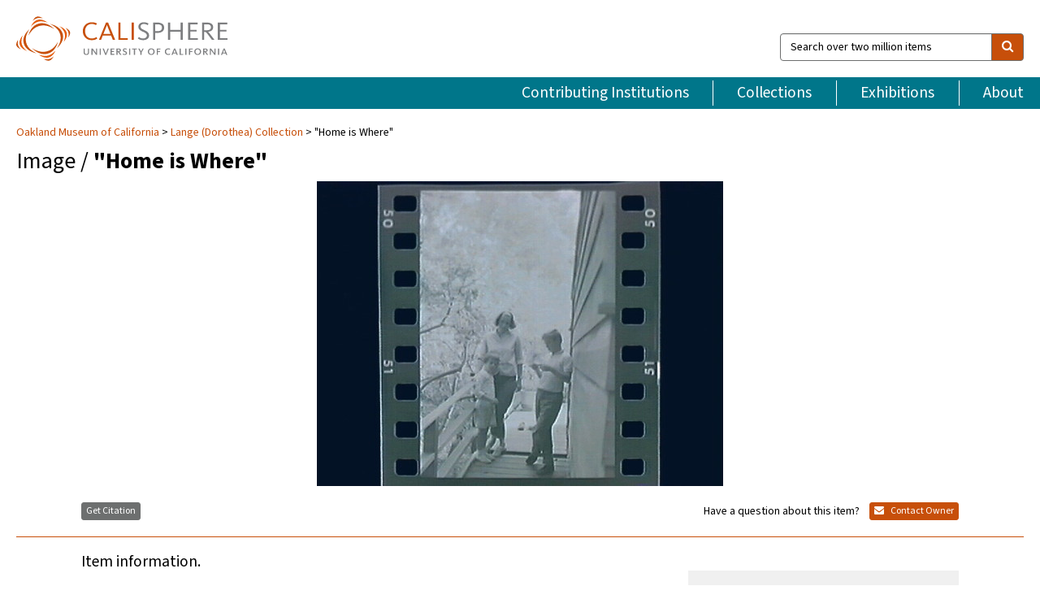

--- FILE ---
content_type: text/html; charset=UTF-8
request_url: https://calisphere.org/item/ark:/13030/kt1w100310/
body_size: 2407
content:
<!DOCTYPE html>
<html lang="en">
<head>
    <meta charset="utf-8">
    <meta name="viewport" content="width=device-width, initial-scale=1">
    <title></title>
    <style>
        body {
            font-family: "Arial";
        }
    </style>
    <script type="text/javascript">
    window.awsWafCookieDomainList = [];
    window.gokuProps = {
"key":"AQIDAHjcYu/GjX+QlghicBgQ/7bFaQZ+m5FKCMDnO+vTbNg96AEO9gbUdnuqRleedIFveoKBAAAAfjB8BgkqhkiG9w0BBwagbzBtAgEAMGgGCSqGSIb3DQEHATAeBglghkgBZQMEAS4wEQQMXCicb+XDQ2DOsA5iAgEQgDtOOjvqzKqZUOOF66YElXu3pyocg5gVC0/BC8tD+g1jRYn/JwfrKMBS9Rb8m+RPFq76YP0B8+1diFDu+g==",
          "iv":"D549lwCu0wAABlzc",
          "context":"OZxagQDoyrd/wcy+z7YDbYsAIRuGzCu7tKTYVIVKc5/5kWleXcy6ObUEd22dJqTFAT6YDfIiy2zxx4hpdJansiUbXNYilXdqOfUsijOOHk1bE0xmfm+E3boLK+Tuf0fYo5lPLgg7hQIZ7K6R1BUG7+H4SZbyp36noAZ/YA2dCJYPCN89fSh5qsRllKW3b8Fn2fQgaogSA3hY67qwH/Nm7zyQTGtDLGWiMZm9VosY2/XviniFXdJ18BnUV1u0YuBs0zjCHqqSqWHoQucA3F4bLAH53ZYU6govGrk5UsxDyCOOcsAS7Gq+/H8zFgaNHBN5/Y/m/003ufj+iBTyh3A9Rnb2I3Z88RrsPAYO54CUzDrsjcvf9wZTmZABR/P1rigzAhrblpOFOQvJrZ70kun7Wp3GTELweN9CO4lmDEfP5znZM2GnmwB/gPtZFdONsPuvEtGziAlJh0RriGOWLP2yxKVzy+trRkbkoEKwSKaXe/ePslrbICUbHP9f0WUT1au0ObVtcX/a8+TMkdScVabfJcxDXEcXgaTQ5yiJi7ewlPBxmW5cp7DaZXa5xFvpZvUmrXnGthJKjlvNXImf9VfRD0XnFYPT5U+DnMwjNekw01SN0O8ZNNOtclqKXKLPtUnHYvG1rkh7j/zxLBN/VLwaxQr9dNnZa8uyi9BKWBq1SwjbB9cJzgc+s7rEUKXgFZXJS8yj+I86NRhsB+LoXiRhezDM9b8otMgHIzgp1tqLaq2wfqtwp0Bp/26oqLU3RgdH1aIG/Jt7LZLbDYUNrsMK9cqL"
};
    </script>
    <script src="https://5ec2a1ad32dc.d0db0a30.us-east-2.token.awswaf.com/5ec2a1ad32dc/46ee5c03b714/dcb236b90520/challenge.js"></script>
</head>
<body>
    <div id="challenge-container"></div>
    <script type="text/javascript">
        AwsWafIntegration.saveReferrer();
        AwsWafIntegration.checkForceRefresh().then((forceRefresh) => {
            if (forceRefresh) {
                AwsWafIntegration.forceRefreshToken().then(() => {
                    window.location.reload(true);
                });
            } else {
                AwsWafIntegration.getToken().then(() => {
                    window.location.reload(true);
                });
            }
        });
    </script>
    <noscript>
        <h1>JavaScript is disabled</h1>
        In order to continue, we need to verify that you're not a robot.
        This requires JavaScript. Enable JavaScript and then reload the page.
    </noscript>
</body>
</html>

--- FILE ---
content_type: text/html; charset=utf-8
request_url: https://calisphere.org/item/ark:/13030/kt1w100310/
body_size: 7372
content:


<!doctype html>
<html lang="en" class="no-js no-jquery">
  <head>
    <meta property="fb:app_id" content="416629941766392" />
    <meta charset="utf-8">
    

  
<title>&quot;Home is Where&quot; — Calisphere</title>
    <!-- social media "cards" -->
    <!--  ↓ $('meta[property=og\\:type]) start marker for pjax hack -->
    <meta property="og:type" content="website" />
    <meta property="og:site_name" content="Calisphere"/>
    <meta name="google-site-verification" content="zswkUoo5r_a8EcfZAPG__mc9SyeH4gX4x3_cHsOwwmk" />
    <!--  ↕ stuff in the middle gets swapped out on `pjax:success` -->
    <meta name="twitter:card" content="summary_large_image" />
    <meta name="twitter:title" property="og:title" content="&quot;Home is Where&quot;" />
    <meta name="twitter:description" property="og:description" content="
      Home Is Where...Testing Cameras - Some Made By Richard Conrat.
    " />
    
      <meta name="og:image" content="https://calisphere.org/crop/999x999/12378/e1f340287943b1200564563f71b49620" />
    
    <link rel="canonical" href="https://calisphere.org/item/ark:/13030/kt1w100310/" />
    
    <!--  ↓ $('meta[name=twitter\\:creator]') this should come last for pjax hack -->
    <meta name="twitter:creator" content="@calisphere" />



    <meta name="viewport" content="width=device-width, initial-scale=1.0, user-scalable=yes">
    <link rel="apple-touch-icon-precomposed" href="/favicon-152x152.png?v=2">
    <!-- Force favicon refresh per this stack overflow: http://stackoverflow.com/questions/2208933/how-do-i-force-a-favicon-refresh -->
    
    
      <link rel="stylesheet" href="/static_root/styles/vendor.fec1607d3047.css" />
      <link rel="stylesheet" href="/static_root/styles/main.2a3435242b4c.css" />
    
    
    
    
    
      <script></script>
    
    <script>
      //no-jquery class is now effectively a no-js class
      document.getElementsByTagName('html')[0].classList.remove('no-jquery');
    </script>
    




<!-- Matomo -->
<script>
  var _paq = window._paq = window._paq || [];
  /* tracker methods like "setCustomDimension" should be called before "trackPageView" */
  (function() {
    var u="//matomo.cdlib.org/";
    _paq.push(['setTrackerUrl', u+'matomo.php']);
    _paq.push(['setSiteId', '5']);
    var d=document, g=d.createElement('script'), s=d.getElementsByTagName('script')[0];
    g.async=true; g.src=u+'matomo.js'; s.parentNode.insertBefore(g,s);
  })();
</script>
<!-- End Matomo Code -->


  </head>
  <body>
    
    <div class="container-fluid">
      <a href="#js-pageContent" class="skipnav">Skip to main content</a>
      <header class="header">
        <button class="header__mobile-nav-button js-global-header__bars-icon" aria-label="navigation">
          <i class="fa fa-bars"></i>
        </button>
        <a class="header__logo js-global-header-logo" href="/">
          <img src="/static_root/images/logo-calisphere.3beaef457f80.svg" alt="Calisphere">
        </a>
        <button class="header__mobile-search-button js-global-header__search-icon" aria-label="search">
          <i class="fa fa-search"></i>
        </button>

        <div class="header__search mobile-nav__item js-global-header__search is-closed">
          <form class="global-search" role="search" id="js-searchForm" action="/search/" method="get">
            <label class="sr-only" for="header__search-field">Search over two million items</label>
            <div class="input-group">
              <input id="header__search-field" form="js-searchForm" name="q" value="" type="search" class="form-control global-search__field js-globalSearch" placeholder="Search over two million items">
              <span class="input-group-btn">
                <button class="btn btn-default global-search__button" type="submit" aria-label="search">
                  <span class="fa fa-search"></span>
                </button>
              </span>
            </div>
          </form>
        </div>
        <div class="header__nav js-global-header__mobile-links is-closed" aria-expanded="false">
          <nav class="header-nav mobile-nav" aria-label="main navigation">
            <ul>
              <li>
                <a href="/institutions/" data-pjax="js-pageContent">Contributing Institutions</a>
              </li>
              <li>
                <a href="/collections/" data-pjax="js-pageContent">Collections</a>
              </li>
              <li>
                <a href="/exhibitions/" data-pjax="js-pageContent">Exhibitions</a>
              </li>
              <li>
                <a href="/about/" data-pjax="js-pageContent">About</a>
              </li>
            </ul>
          </nav>
        </div>
      </header>
      <main id="js-pageContent">

<div id="js-itemContainer" class="obj__container" data-itemId="ark:/13030/kt1w100310">
  
    

<nav class="breadcrumb--style2" aria-label="breadcrumb navigation">
  <ul>
  
    <li>
      <a href="/institution/94/collections/" data-pjax="js-pageContent">
      
      Oakland Museum of California
      </a>
    </li>
  

  
    <li>
      <a href="/collections/12378/" data-pjax="js-pageContent" class="js-relatedCollection">Lange (Dorothea) Collection</a>
    </li>
  
    <li>&quot;Home is Where&quot;</li>
  </ul>
</nav>

<h1 class="obj__heading">
  
    Image
  
 / <strong>&quot;Home is Where&quot;</strong></h1>

<div id="js-objectViewport" data-item_id="ark:/13030/kt1w100310">

  <div class="obj-container__simple-image">

  
    
      <div class="obj__icon-container">
        
          
          <img class="obj__simple-image" src="/clip/500x500/12378/e1f340287943b1200564563f71b49620" alt="&quot;Home is Where&quot;" width=616 height=462 style="
            width:
              
                
                  500px
                
              ; 
            height: 
              
                auto
              ;">
          
        

        
          
            <div class="obj__overlay-icon image"></div>
          
        
      </div>
    
    
  

</div>


</div>



<div class="modal fade" id="citationModal" tabindex="-1" role="dialog" aria-labelledby="citationModalTitle">
  <div class="modal-dialog" role="document">
    <div class="modal-content">
      <div class="modal-header">
        <button type="button" class="close" data-dismiss="modal" aria-label="Close"><span aria-hidden="true">&times;</span></button>
        <h4 class="modal-title" id="citationModalTitle">Get Citation</h4>
        <p class="margin-bottom-0">We recommend you include the following information in your citation. Look below the item for additional data you may want to include.</p>
      </div>
      <div class="modal-body">
        <textarea class="citation__textarea" aria-label="Citation" onclick="this.focus();this.select()">
Title: &quot;Home is Where&quot;
Date: 1963
Collection: Lange (Dorothea) Collection
Owning Institution: Oakland Museum of California
Source: Calisphere
Date of access: January 17 2026 07:35
Permalink: https://calisphere.org/item/ark:/13030/kt1w100310/</textarea>
      </div>
      <div class="modal-footer">
        <button type="button" class="btn btn-default" data-dismiss="modal">Close</button>
      </div>
    </div>
  </div>
</div>

<div class="modal fade" id="contactOwnerModal" tabindex="-1" role="dialog" aria-labelledby="contactOwnerModalTitle">
  <div class="modal-dialog" role="document">
    <div class="modal-content">
      <div class="modal-header">
        <button type="button" class="close" data-dismiss="modal" aria-label="Close"><span aria-hidden="true">&times;</span></button>
        <h4 class="modal-title" id="contactOwnerModalTitle">Contact Owning Institution</h4>
        <p class="margin-bottom-0">All fields are required.</p>
      </div>
      <form id="js-contactOwner" action="/contactOwner/" method="get">
        <div id="js-contactOwnerForm">
          <div class="modal-body">
            <div class="container-fluid">
              <div class="row">
                <div class="col-md-6">
                  <div class="contact-owner__form-col1">
                    <div class="well well-sm">
                      
                      Oakland Museum of California<br/>
                      research@museumca.org <br/>
                      510-318-8400<br/>
                      
                        <a href="https://www.museumca.org/" target="_blank">https://www.museumca.org/</a>
                      
                    </div>
                    <div class="form-group">
                      <label class="control-label" for="contactOwner-name">Name:</label>
                      <input type="text" class="form-control" id="contactOwner-name" placeholder="Your full name" form="js-contactOwner" name="name">
                    </div>
                    <div class="form-group">
                      <label class="control-label" for="contactOwner-email">Email:</label>
                      <input type="email" class="form-control" id="contactOwner-email" placeholder="Your email" form="js-contactOwner" name="email">
                    </div>
                    <div class="form-group">
                      <label class="control-label has-feedback" for="contactOwner-verifyEmail">Verify Email:</label>
                      <input type="email" class="form-control" id="contactOwner-verifyEmail" placeholder="Verify your email">
                    </div>
                    <div class="form-group">
                      <label class="control-label" for="contactOwner-demographic">How would you best describe yourself?</label>
                      <select id="contactOwner-demographic" class="form-control" form="js-contactOwner" name="demographic">
                        <option value="teacher">K-12 teacher or librarian</option>
                        <option value="student">K-12 student</option>
                        <option value="college">College student</option>
                        <option value="gradstudent">Graduate student</option>
                        <option value="faculty">Faculty or Academic Researcher</option>
                        <option value="archivist">Archivist or Librarian</option>
                        <option value="genealogist">Genealogist or family researcher</option>
                        <option value="other">Other, please specify</option>
                      </select>
                    </div>
                    <div class="form-group">
                      <label class="sr-only" for="contactOwner-specifiedDemographic">If "Other," please specify</label>
                      <input type="text" class="form-control" id="contactOwner-specifiedDemographic" placeholder='If "Other," please specify' form="js-contactOwner" name="demographic-specification" disabled>
                    </div>
                  </div>
                </div>
                <div class="col-md-6 contact-owner__form-border">
                  <div class="contact-owner__form-col2">
                    <div class="well well-sm">Every item on Calisphere has been contributed to the site by a California institution. The institution can answer questions about this item, assit you with obtaining a hi-res copy, and gather additional information you may have about it. If you are experiencing technical issues, we'd request that you contact Calisphere directly.</div>
                    <div class="form-group">
                      <div class="form-group">
                        <label class="control-label" for="contactOwner-requestReason">Nature of Request</label>
                        <select id="contactOwner-requestReason" class="form-control" form="js-contactOwner" name="request_reason">
                          <option selected>Request high-resolution copy of item</option>
                          <option>Ask a copyright question</option>
                          <option>Get more information</option>
                          <option>Report an error</option>
                          <option>Leave a comment</option>
                        </select>
                      </div>
                      <div class="form-group">
                        <label class="control-label" >Subject:</label>
                        <p class="form-control-static">RE: Calisphere: <span class="js-requestReason">Request high-resolution copy of item</span> for &quot;Home is Where&quot;</p>
                      </div>
                      <div class="form-group">
                        <label class="control-label" for="contactOwner-message">Message</label>
                        <textarea id="contactOwner-message" class="form-control contact-owner__form-textarea" form="js-contactOwner" name="message"></textarea>
                      </div>
                    </div>
                  </div>
                </div>
              </div>
            </div>
          </div>
          <div class="modal-footer">
            <div class="float-left">
              <input type="checkbox" id="contactOwner-copySelf" form="js-contactOwner" name="copySelf">
              <label for="contactOwner-copySelf">Check to send a copy of this message to your email.</label>
            </div>
            <div class="float-right">
              <button type="button" class="btn btn-default" data-dismiss="modal">Cancel</button>
              <button id="contactOwner-submit" type="submit" class="btn btn-calisphere" form="js-contactOwner">Submit</button>
            </div>
          </div>
        </div>
      </form>
    </div>
  </div>
</div>





<div class="obj-buttons">

  <div class="obj-button">
    <a class="btn btn-xs obj-buttons__citation" href="javascript: void(0)" data-toggle="modal" data-target="#citationModal">Get Citation</a>
  </div>

  <div class="obj-buttons__contact-text">
    <span>Have a question about this item? </span>
  </div>

  <div class="obj-button__contact-owner">
    <a class="btn btn-xs button__contact-owner" 
      href="/institution/94/collections/"
      data-pjax="js-pageContent"
      >
      <span class="fa fa-envelope"></span>
      Contact Owner
    </a>
  </div>

  

  
</div>


<h2 class="meta-heading">
  
    Item information.
    
  
</h2>

<div class="row">
  <div class="col-md-8">
    
      <div class="meta-block" itemscope itemtype="https://schema.org/CreativeWork">

  <dl class="meta-block__list">
    <!-- Indexed At: 2024-07-11T16:19:42.442847 -->
    <!-- Page: unknown -->
    <!-- Version Path: initial -->
    <dt class="meta-block__type">Title</dt>
    <dd class="meta-block__defin" itemprop="name">&quot;Home is Where&quot;<br/> </dd>

    

    
      <dt class="meta-block__type">Creator</dt>
      <dd class="meta-block__defin" itemprop="creator">Dorothea Lange <br> </dd>
    

    

    
      <dt class="meta-block__type">Date Created and/or Issued</dt>
      <dd class="meta-block__defin" itemprop="dateCreated">1963 <br> </dd>
    

    
      <dt class="meta-block__type">Publication Information</dt>
      <dd class="meta-block__defin">Oakland Museum of California <br> </dd>
    

    
      <dt class="meta-block__type">Contributing Institution</dt>
      <dd class="meta-block__defin" itemprop="provider">
        
          <a
            href="/institution/94/collections/"
            data-pjax="js-pageContent"
            data-ga-code="UA-25063837-2"
            data-ga-dim2="oakland-museum-of-california"
          >
          
          Oakland Museum of California</a> <br>
        
      </dd>
    

    
      <dt class="meta-block__type">Collection</dt>
      <dd class="meta-block__defin" itemprop="isPartOf">
        <a
          href="/collections/12378/"
          data-pjax="js-pageContent"
          class="js-relatedCollection"
          data-ga-dim1="lange-dorothea-collection"
          data-ga-dim4="ETL"
        >Lange (Dorothea) Collection</a> <br> </dd>
    

    
      <dt class="meta-block__type">Rights Information</dt>
      <dd class="meta-block__defin">
      
        Please contact the contributing institution for more information regarding the copyright status of this object. <br>
      
      
    

    

    

    <!-- rights date is not currently multivalued -->
    

    
			<dt class="meta-block__type">Description</dt>
			<dd class="meta-block__defin" itemprop="description">Home Is Where...Testing Cameras - Some Made By Richard Conrat. <br> </dd>
		

    
			<dt class="meta-block__type">Type</dt>
			<dd class="meta-block__defin">image <br> </dd>
		

    
			<dt class="meta-block__type">Format</dt>
			<dd class="meta-block__defin">Photonegative; photonegative 35mm film; ADOX KB 21 film photography <br> </dd>
		

    
			<dt class="meta-block__type">Form/Genre</dt>
			<dd class="meta-block__defin" itemprop="genre">photonegative; photonegative <br> </dd>
		

    

    
			<dt class="meta-block__type">Identifier</dt>
			<dd class="meta-block__defin"><a href="http://ark.cdlib.org/ark:/13030/kt1w100310" rel="nofollow">http://ark.cdlib.org/ark:/13030/kt1w100310</a> <br> LNG59228.30 <br> </dd>
		

    

    
      <dt class="meta-block__type">Subject</dt>
			<dd class="meta-block__defin" itemprop="about">Berkeley?; outdoors; Dorothea Lange Family; ramp; railing; wood <br> </dd>
		

    

    

    

    

    

    

    

  </dl>

</div>

    
  </div>
  <div class="col-md-4">
    <div class="meta-sidebar">
      <div class="meta-sidebar__block">
        <h3>About the collections in Calisphere</h3>
        <p>Learn more about the collections in Calisphere. View our <a href="/overview/" data-pjax="js-pageContent">statement on digital primary resources</a>.</p>
      </div>
      <div class="meta-sidebar__block">
        <h3>Copyright, permissions, and use</h3>
        <p>If you're wondering about permissions and what you can do with this item, a good starting point is the "rights information" on this page. See our <a href="/terms/" data-pjax="js-pageContent">terms of use</a> for more tips.</p>
      </div>
      <div class="meta-sidebar__block">
        <h3>Share your story</h3>
        <p>Has Calisphere helped you advance your research, complete a project, or find something meaningful? We'd love to hear about it; please <a href="/contact/" data-pjax="js-pageContent">send us a message</a>.</p>
      </div>
    </div>
  </div>
</div>



  
</div>

<h2>Explore related content on Calisphere:</h2>

<div id="js-relatedExhibitions"></div>

<div id="js-carouselContainer" class="carousel__container">
  


  
    <div class="carousel__search-results" data-set="mlt-set">
      <strong>Similar items</strong> on Calisphere
    </div>
  

  
    &nbsp;
  

  

  <div class="carousel" id="js-carousel" data-carousel_start="" data-numFound="25">
    

  
  <div class="js-carousel_item carousel__item">
    <a class="carousel__link js-item-link" href="/item/ark:/13030/kt1w100310/" data-item_id="ark:/13030/kt1w100310" data-item_number="">
      <div class="thumbnail__container">
        
          <img
          data-lazy="/crop/120x120/12378/e1f340287943b1200564563f71b49620"
          
          class="carousel__image"
          
          alt="&quot;Home is Where&quot;"
          >

          

        
      </div>
      <div class="carousel__thumbnail-caption">: &quot;Home is Where&quot;
      </div>
    </a>
  </div>
  
  <div class="js-carousel_item carousel__item">
    <a class="carousel__link js-item-link" href="/item/ark:/13030/kt0m3n98pt/" data-item_id="ark:/13030/kt0m3n98pt" data-item_number="">
      <div class="thumbnail__container">
        
          <img
          data-lazy="/crop/120x120/12378/53070ee4cda84224f751f46e5c67d2d6"
          
          class="carousel__image"
          
          alt="&quot;Home is Where&quot;"
          >

          

        
      </div>
      <div class="carousel__thumbnail-caption">: &quot;Home is Where&quot;
      </div>
    </a>
  </div>
  
  <div class="js-carousel_item carousel__item">
    <a class="carousel__link js-item-link" href="/item/ark:/13030/kt0p3002bj/" data-item_id="ark:/13030/kt0p3002bj" data-item_number="">
      <div class="thumbnail__container">
        
          <img
          data-lazy="/crop/120x120/12378/57806832a75e823c18d75731f1ce12ce"
          
          class="carousel__image"
          
          alt="&quot;Home is Where&quot;"
          >

          

        
      </div>
      <div class="carousel__thumbnail-caption">: &quot;Home is Where&quot;
      </div>
    </a>
  </div>
  
  <div class="js-carousel_item carousel__item">
    <a class="carousel__link js-item-link" href="/item/ark:/13030/kt1t1n994n/" data-item_id="ark:/13030/kt1t1n994n" data-item_number="">
      <div class="thumbnail__container">
        
          <img
          data-lazy="/crop/120x120/12378/1d70d3772eb86cd4266cc8650821e5e2"
          
          class="carousel__image"
          
          alt="&quot;Home is Where&quot;"
          >

          

        
      </div>
      <div class="carousel__thumbnail-caption">: &quot;Home is Where&quot;
      </div>
    </a>
  </div>
  
  <div class="js-carousel_item carousel__item">
    <a class="carousel__link js-item-link" href="/item/ark:/13030/kt7489p015/" data-item_id="ark:/13030/kt7489p015" data-item_number="">
      <div class="thumbnail__container">
        
          <img
          data-lazy="/crop/120x120/12378/3af95e674898ab7636c0c8165b8f7262"
          
          class="carousel__image"
          
          alt="&quot;Home is Where&quot;"
          >

          

        
      </div>
      <div class="carousel__thumbnail-caption">: &quot;Home is Where&quot;
      </div>
    </a>
  </div>
  
  <div class="js-carousel_item carousel__item">
    <a class="carousel__link js-item-link" href="/item/ark:/13030/ft8779n9rx/" data-item_id="ark:/13030/ft8779n9rx" data-item_number="">
      <div class="thumbnail__container">
        
          <img
          data-lazy="/crop/120x120/12378/314c48bd27551f493133cb9b7576e064"
          
          class="carousel__image"
          
          alt="&quot;Home is Where&quot;"
          >

          

        
      </div>
      <div class="carousel__thumbnail-caption">: &quot;Home is Where&quot;
      </div>
    </a>
  </div>
  
  <div class="js-carousel_item carousel__item">
    <a class="carousel__link js-item-link" href="/item/ark:/13030/kt3p30046c/" data-item_id="ark:/13030/kt3p30046c" data-item_number="">
      <div class="thumbnail__container">
        
          <img
          data-lazy="/crop/120x120/12378/26f30527b166d0007755d689a19a4937"
          
          class="carousel__image"
          
          alt="&quot;Home is Where&quot;"
          >

          

        
      </div>
      <div class="carousel__thumbnail-caption">: &quot;Home is Where&quot;
      </div>
    </a>
  </div>
  
  <div class="js-carousel_item carousel__item">
    <a class="carousel__link js-item-link" href="/item/ark:/13030/kt3t1nb0pn/" data-item_id="ark:/13030/kt3t1nb0pn" data-item_number="">
      <div class="thumbnail__container">
        
          <img
          data-lazy="/crop/120x120/12378/3e8e138e71dd2b7b6f4f1433e605bd98"
          
          class="carousel__image"
          
          alt="&quot;Home is Where&quot;"
          >

          

        
      </div>
      <div class="carousel__thumbnail-caption">: &quot;Home is Where&quot;
      </div>
    </a>
  </div>
  
  <div class="js-carousel_item carousel__item">
    <a class="carousel__link js-item-link" href="/item/ark:/13030/kt3x0nb172/" data-item_id="ark:/13030/kt3x0nb172" data-item_number="">
      <div class="thumbnail__container">
        
          <img
          data-lazy="/crop/120x120/12378/b1f2ddd9ac6bcf2bf9eac54d988eb1d9"
          
          class="carousel__image"
          
          alt="&quot;Home is Where&quot;"
          >

          

        
      </div>
      <div class="carousel__thumbnail-caption">: &quot;Home is Where&quot;
      </div>
    </a>
  </div>
  
  <div class="js-carousel_item carousel__item">
    <a class="carousel__link js-item-link" href="/item/ark:/13030/kt2p30034j/" data-item_id="ark:/13030/kt2p30034j" data-item_number="">
      <div class="thumbnail__container">
        
          <img
          data-lazy="/crop/120x120/12378/ae66b07b2957644a1b750f32e20f627d"
          
          class="carousel__image"
          
          alt="&quot;Home is Where&quot;"
          >

          

        
      </div>
      <div class="carousel__thumbnail-caption">: &quot;Home is Where&quot;
      </div>
    </a>
  </div>
  
  <div class="js-carousel_item carousel__item">
    <a class="carousel__link js-item-link" href="/item/ark:/13030/kt2t1nb0nt/" data-item_id="ark:/13030/kt2t1nb0nt" data-item_number="">
      <div class="thumbnail__container">
        
          <img
          data-lazy="/crop/120x120/12378/e5991bc7b151bba8b0d5d13bf4e1987e"
          
          class="carousel__image"
          
          alt="&quot;Home is Where&quot;"
          >

          

        
      </div>
      <div class="carousel__thumbnail-caption">: &quot;Home is Where&quot;
      </div>
    </a>
  </div>
  
  <div class="js-carousel_item carousel__item">
    <a class="carousel__link js-item-link" href="/item/ark:/13030/ft196n980v/" data-item_id="ark:/13030/ft196n980v" data-item_number="">
      <div class="thumbnail__container">
        
          <img
          data-lazy="/crop/120x120/12378/7685339961e1af319fcbcdc3f84c5ff4"
          
          class="carousel__image"
          
          alt="&quot;Home is Where&quot;"
          >

          

        
      </div>
      <div class="carousel__thumbnail-caption">: &quot;Home is Where&quot;
      </div>
    </a>
  </div>
  
  <div class="js-carousel_item carousel__item">
    <a class="carousel__link js-item-link" href="/item/ark:/13030/kt2x0nb0dv/" data-item_id="ark:/13030/kt2x0nb0dv" data-item_number="">
      <div class="thumbnail__container">
        
          <img
          data-lazy="/crop/120x120/12378/0c7515dca63acffad65e674f0b5179d4"
          
          class="carousel__image"
          
          alt="&quot;Home is Where&quot;"
          >

          

        
      </div>
      <div class="carousel__thumbnail-caption">: &quot;Home is Where&quot;
      </div>
    </a>
  </div>
  
  <div class="js-carousel_item carousel__item">
    <a class="carousel__link js-item-link" href="/item/ark:/13030/kt338nb0p2/" data-item_id="ark:/13030/kt338nb0p2" data-item_number="">
      <div class="thumbnail__container">
        
          <img
          data-lazy="/crop/120x120/12378/6181f146077bb9765149ffbada823481"
          
          class="carousel__image"
          
          alt="&quot;Home is Where&quot;"
          >

          

        
      </div>
      <div class="carousel__thumbnail-caption">: &quot;Home is Where&quot;
      </div>
    </a>
  </div>
  
  <div class="js-carousel_item carousel__item">
    <a class="carousel__link js-item-link" href="/item/ark:/13030/kt35800421/" data-item_id="ark:/13030/kt35800421" data-item_number="">
      <div class="thumbnail__container">
        
          <img
          data-lazy="/crop/120x120/12378/eb02c44ef17b6254acce7e0b03f380ea"
          
          class="carousel__image"
          
          alt="&quot;Home is Where&quot;"
          >

          

        
      </div>
      <div class="carousel__thumbnail-caption">: &quot;Home is Where&quot;
      </div>
    </a>
  </div>
  
  <div class="js-carousel_item carousel__item">
    <a class="carousel__link js-item-link" href="/item/ark:/13030/kt3b69n7dv/" data-item_id="ark:/13030/kt3b69n7dv" data-item_number="">
      <div class="thumbnail__container">
        
          <img
          data-lazy="/crop/120x120/12378/0c02700193869293cb9d430645e36494"
          
          class="carousel__image"
          
          alt="&quot;Home is Where&quot;"
          >

          

        
      </div>
      <div class="carousel__thumbnail-caption">: &quot;Home is Where&quot;
      </div>
    </a>
  </div>
  
  <div class="js-carousel_item carousel__item">
    <a class="carousel__link js-item-link" href="/item/ark:/13030/kt809nb4bq/" data-item_id="ark:/13030/kt809nb4bq" data-item_number="">
      <div class="thumbnail__container">
        
          <img
          data-lazy="/crop/120x120/12378/77e7024aed14cbd749673295ba55e1ae"
          
          class="carousel__image"
          
          alt="&quot;Home is Where&quot;"
          >

          

        
      </div>
      <div class="carousel__thumbnail-caption">: &quot;Home is Where&quot;
      </div>
    </a>
  </div>
  
  <div class="js-carousel_item carousel__item">
    <a class="carousel__link js-item-link" href="/item/ark:/13030/kt4n39n7vv/" data-item_id="ark:/13030/kt4n39n7vv" data-item_number="">
      <div class="thumbnail__container">
        
          <img
          data-lazy="/crop/120x120/12378/ebd5383979a750591c81ebd716098a6e"
          
          class="carousel__image"
          
          alt="&quot;Home is Where&quot;"
          >

          

        
      </div>
      <div class="carousel__thumbnail-caption">: &quot;Home is Where&quot;
      </div>
    </a>
  </div>
  
  <div class="js-carousel_item carousel__item">
    <a class="carousel__link js-item-link" href="/item/ark:/13030/kt4q2nb1q9/" data-item_id="ark:/13030/kt4q2nb1q9" data-item_number="">
      <div class="thumbnail__container">
        
          <img
          data-lazy="/crop/120x120/12378/17078ce114611051a9df62bade559994"
          
          class="carousel__image"
          
          alt="&quot;Home is Where&quot;"
          >

          

        
      </div>
      <div class="carousel__thumbnail-caption">: &quot;Home is Where&quot;
      </div>
    </a>
  </div>
  
  <div class="js-carousel_item carousel__item">
    <a class="carousel__link js-item-link" href="/item/ark:/13030/kt4r29n865/" data-item_id="ark:/13030/kt4r29n865" data-item_number="">
      <div class="thumbnail__container">
        
          <img
          data-lazy="/crop/120x120/12378/dece75ece2d3603009a80b6498af3d5f"
          
          class="carousel__image"
          
          alt="&quot;Home is Where&quot;"
          >

          

        
      </div>
      <div class="carousel__thumbnail-caption">: &quot;Home is Where&quot;
      </div>
    </a>
  </div>
  
  <div class="js-carousel_item carousel__item">
    <a class="carousel__link js-item-link" href="/item/ark:/13030/kt4s20052r/" data-item_id="ark:/13030/kt4s20052r" data-item_number="">
      <div class="thumbnail__container">
        
          <img
          data-lazy="/crop/120x120/12378/1fb3370ab4dca19a8dd3684e4280edc0"
          
          class="carousel__image"
          
          alt="&quot;Home is Where&quot;"
          >

          

        
      </div>
      <div class="carousel__thumbnail-caption">: &quot;Home is Where&quot;
      </div>
    </a>
  </div>
  
  <div class="js-carousel_item carousel__item">
    <a class="carousel__link js-item-link" href="/item/ark:/13030/kt4s200538/" data-item_id="ark:/13030/kt4s200538" data-item_number="">
      <div class="thumbnail__container">
        
          <img
          data-lazy="/crop/120x120/12378/51905e5e6783123c1a3146b0e4eb30c8"
          
          class="carousel__image"
          
          alt="&quot;Home is Where&quot;"
          >

          

        
      </div>
      <div class="carousel__thumbnail-caption">: &quot;Home is Where&quot;
      </div>
    </a>
  </div>
  
  <div class="js-carousel_item carousel__item">
    <a class="carousel__link js-item-link" href="/item/ark:/13030/kt009n98dr/" data-item_id="ark:/13030/kt009n98dr" data-item_number="">
      <div class="thumbnail__container">
        
          <img
          data-lazy="/crop/120x120/12378/9c71cbbf80ae58990848b2940f86bcef"
          
          class="carousel__image"
          
          alt="&quot;Home is Where&quot;"
          >

          

        
      </div>
      <div class="carousel__thumbnail-caption">: &quot;Home is Where&quot;
      </div>
    </a>
  </div>
  
  <div class="js-carousel_item carousel__item">
    <a class="carousel__link js-item-link" href="/item/ark:/13030/kt000001fk/" data-item_id="ark:/13030/kt000001fk" data-item_number="">
      <div class="thumbnail__container">
        
          <img
          data-lazy="/crop/120x120/12378/b735b56819d7f6272dcfa6653dcb14f9"
          
          class="carousel__image"
          
          alt="&quot;Home is Where&quot;"
          >

          

        
      </div>
      <div class="carousel__thumbnail-caption">: &quot;Home is Where&quot;
      </div>
    </a>
  </div>
  
  <div class="js-carousel_item carousel__item">
    <a class="carousel__link js-item-link" href="/item/ark:/13030/ft5w1004n2/" data-item_id="ark:/13030/ft5w1004n2" data-item_number="">
      <div class="thumbnail__container">
        
          <img
          data-lazy="/crop/120x120/12378/ca68c480792090cadd98ad348b98c499"
          
          class="carousel__image"
          
          alt="&quot;Home is Where&quot;"
          >

          

        
      </div>
      <div class="carousel__thumbnail-caption">: &quot;Home is Where&quot;
      </div>
    </a>
  </div>
  

  </div>

</div>

<div class="related-coll__item-wrapper">
  <div class="related-coll--search-results-page" id="js-relatedCollections">
    


<div class="related-coll" id="related-coll">
  <div class="related-coll__title">
    <!-- if we're on an item page -->
    
      <!-- if we've explicitly selected a single collection from the facet sidebar -->
      
        <strong>Collections</strong> containing your search results (1 found)
      
    
  </div>
  <div class="related-coll__lockup-container">
  
    <div class="col-xs-12 col-sm-4" role="group" aria-labelledby="label-lange-dorothea-collection">
      <a class="related-coll__link js-relatedCollection" href="/collections/12378/" data-pjax="js-pageContent">
        <div class="related-coll__container">
          <div class="col-xs-12 col-sm-12">

            
            
            
            <div class="related-coll__thumbnail-container1">
              
                <img
                src="/crop/300x300/12378/e1f340287943b1200564563f71b49620"
                class="thumbnail__image"
                alt="">

                

              
            </div>
            
            
            
            <div class="related-coll__thumbnail-container2">
              
                <img
                src="/crop/300x300/12378/f127bb258ce5842772bd16fe62ca61f8"
                class="thumbnail__image"
                alt="">

                

              
            </div>
            
            
            
            <div class="related-coll__thumbnail-container3">
              
                <img
                src="/crop/300x300/12378/46df460eb1ca9afe95941500092ed13d"
                class="thumbnail__image"
                alt="">

                

              
            </div>
            
            
            
            
            
          </div>
          <div class="col-xs-12 col-sm-12 related-coll__caption" id="label-lange-dorothea-collection">
            <p>Lange (Dorothea) Collection</p>
            <p>Institution: Oakland Museum of California</p>
          </div>
        </div>
      </a>
    </div>
  

  

  
  </div>

</div>

  </div>
</div>
<!--
  header returned from solr; for debugging
  
  -->
</main>
      
<footer class="footer">
  <a class="footer__logo js-global-header-logo" href="/">
    <img src="/static_root/images/logo-calisphere.3beaef457f80.svg" alt="Calisphere">
  </a>

  <div class="footer__search mobile-nav__item">
    <form class="global-search" role="search" id="js-footerSearch" action="/search/" method="get">
      <label for="footer__search-field" class="global-search__label">Search over two million items</label>
      <div class="input-group">
        <input id="footer__search-field" form="js-footerSearch" name="q" value="" type="search" class="form-control global-search__field js-globalSearch">
        <span class="input-group-btn">
          <button class="btn btn-default global-search__button" type="submit" aria-label="search"><span class="fa fa-search"></span>
          </button>
        </span>
      </div>
    </form>
  </div>

  <div class="footer__nav">
    <nav class="footer-nav mobile-nav" aria-label="footer navigation">
      <ul>
        <li>
          <a href="/" data-pjax="js-pageContent">
            Home
          </a>
        </li>
        <li>
          <a href="/about/" data-pjax="js-pageContent">
            About Calisphere
          </a>
        </li>
        <li>
          <a href="/institutions/" data-pjax="js-pageContent">
            Contributing Institutions
          </a>
        </li>
        <li>
          <a href="/collections/" data-pjax="js-pageContent">
            Collections
          </a>
        </li>
        <li>
          <a href="/exhibitions/" data-pjax="js-pageContent">
            Exhibitions
          </a>
        </li>
        <li>
          <a href="/help/" data-pjax="js-pageContent">
            FAQs
          </a>
        </li>
        <li>
          <a href="/terms/" data-pjax="js-pageContent">
            Terms of Use
          </a>
        </li>
        <li>
          <a href="/privacy/" data-pjax="js-pageContent">
            Privacy Statement
          </a>
        </li>
        <li>
          <a href="https://cdlib.org/about/policies-and-guidelines/accessibility/">Accessibility</a>
        </li>
        <li>
          <a href="/contact/" data-pjax="js-pageContent">
            Contact Us
          </a>
        </li>
      </ul>
    </nav>
  </div>

  <div class="footer__copyright">
    Calisphere is a service of the <a href="https://libraries.universityofcalifornia.edu/">UC Libraries</a>,<br> powered by the <a href="https://cdlib.org/">California Digital Library</a>.
  </div>
  <div class="footer__social-icons" role="group" aria-labelledby="footer-connect-label">
    <span id="footer-connect-label">Connect with us:</span>
    <a class="footer__twitter-icon"
       href="https://twitter.com/calisphere"
       aria-label="Calisphere on Twitter"><span class="fa fa-twitter-square"></span>
    </a>
    <a class="footer__facebook-icon"
       href="https://www.facebook.com/calisphere"
       aria-label="Calisphere on Facebook"><span class="fa fa-facebook-square"></span>
    </a>
  </div>
</footer>

    </div>

    
    
      <script src="/static_root/scripts/vendor.740415ea1c91.js"></script>
      <script src="/static_root/scripts/vendor/modernizr.a70e209a2b26.js"></script>
    

    <script src="/static_root/scripts/calisphere.4af31f4c8753.js"></script>

    
    
  </body>
</html>


--- FILE ---
content_type: text/html; charset=utf-8
request_url: https://calisphere.org/carousel/?itemId=ark%3A%2F13030%2Fkt1w100310&rows=24&start=0&init=true
body_size: 1426
content:



  
    <div class="carousel__search-results" data-set="mlt-set">
      <strong>Similar items</strong> on Calisphere
    </div>
  

  
    &nbsp;
  

  

  <div class="carousel" id="js-carousel" data-carousel_start="0" data-numFound="25">
    

  
  <div class="js-carousel_item carousel__item--selected">
    <a class="carousel__link js-item-link" href="/item/ark:/13030/kt1w100310/" data-item_id="ark:/13030/kt1w100310" data-item_number="0">
      <div class="thumbnail__container">
        
          <img
          data-lazy="/crop/120x120/12378/e1f340287943b1200564563f71b49620"
          
          class="carousel__image--selected"
          
          alt="&quot;Home is Where&quot;"
          >

          

        
      </div>
      <div class="carousel__thumbnail-caption">0: &quot;Home is Where&quot;
      </div>
    </a>
  </div>
  
  <div class="js-carousel_item carousel__item">
    <a class="carousel__link js-item-link" href="/item/ark:/13030/kt0m3n98pt/" data-item_id="ark:/13030/kt0m3n98pt" data-item_number="1">
      <div class="thumbnail__container">
        
          <img
          data-lazy="/crop/120x120/12378/53070ee4cda84224f751f46e5c67d2d6"
          
          class="carousel__image"
          
          alt="&quot;Home is Where&quot;"
          >

          

        
      </div>
      <div class="carousel__thumbnail-caption">1: &quot;Home is Where&quot;
      </div>
    </a>
  </div>
  
  <div class="js-carousel_item carousel__item">
    <a class="carousel__link js-item-link" href="/item/ark:/13030/kt0p3002bj/" data-item_id="ark:/13030/kt0p3002bj" data-item_number="2">
      <div class="thumbnail__container">
        
          <img
          data-lazy="/crop/120x120/12378/57806832a75e823c18d75731f1ce12ce"
          
          class="carousel__image"
          
          alt="&quot;Home is Where&quot;"
          >

          

        
      </div>
      <div class="carousel__thumbnail-caption">2: &quot;Home is Where&quot;
      </div>
    </a>
  </div>
  
  <div class="js-carousel_item carousel__item">
    <a class="carousel__link js-item-link" href="/item/ark:/13030/kt1t1n994n/" data-item_id="ark:/13030/kt1t1n994n" data-item_number="3">
      <div class="thumbnail__container">
        
          <img
          data-lazy="/crop/120x120/12378/1d70d3772eb86cd4266cc8650821e5e2"
          
          class="carousel__image"
          
          alt="&quot;Home is Where&quot;"
          >

          

        
      </div>
      <div class="carousel__thumbnail-caption">3: &quot;Home is Where&quot;
      </div>
    </a>
  </div>
  
  <div class="js-carousel_item carousel__item">
    <a class="carousel__link js-item-link" href="/item/ark:/13030/kt7489p015/" data-item_id="ark:/13030/kt7489p015" data-item_number="4">
      <div class="thumbnail__container">
        
          <img
          data-lazy="/crop/120x120/12378/3af95e674898ab7636c0c8165b8f7262"
          
          class="carousel__image"
          
          alt="&quot;Home is Where&quot;"
          >

          

        
      </div>
      <div class="carousel__thumbnail-caption">4: &quot;Home is Where&quot;
      </div>
    </a>
  </div>
  
  <div class="js-carousel_item carousel__item">
    <a class="carousel__link js-item-link" href="/item/ark:/13030/ft8779n9rx/" data-item_id="ark:/13030/ft8779n9rx" data-item_number="5">
      <div class="thumbnail__container">
        
          <img
          data-lazy="/crop/120x120/12378/314c48bd27551f493133cb9b7576e064"
          
          class="carousel__image"
          
          alt="&quot;Home is Where&quot;"
          >

          

        
      </div>
      <div class="carousel__thumbnail-caption">5: &quot;Home is Where&quot;
      </div>
    </a>
  </div>
  
  <div class="js-carousel_item carousel__item">
    <a class="carousel__link js-item-link" href="/item/ark:/13030/kt3p30046c/" data-item_id="ark:/13030/kt3p30046c" data-item_number="6">
      <div class="thumbnail__container">
        
          <img
          data-lazy="/crop/120x120/12378/26f30527b166d0007755d689a19a4937"
          
          class="carousel__image"
          
          alt="&quot;Home is Where&quot;"
          >

          

        
      </div>
      <div class="carousel__thumbnail-caption">6: &quot;Home is Where&quot;
      </div>
    </a>
  </div>
  
  <div class="js-carousel_item carousel__item">
    <a class="carousel__link js-item-link" href="/item/ark:/13030/kt3t1nb0pn/" data-item_id="ark:/13030/kt3t1nb0pn" data-item_number="7">
      <div class="thumbnail__container">
        
          <img
          data-lazy="/crop/120x120/12378/3e8e138e71dd2b7b6f4f1433e605bd98"
          
          class="carousel__image"
          
          alt="&quot;Home is Where&quot;"
          >

          

        
      </div>
      <div class="carousel__thumbnail-caption">7: &quot;Home is Where&quot;
      </div>
    </a>
  </div>
  
  <div class="js-carousel_item carousel__item">
    <a class="carousel__link js-item-link" href="/item/ark:/13030/kt3x0nb172/" data-item_id="ark:/13030/kt3x0nb172" data-item_number="8">
      <div class="thumbnail__container">
        
          <img
          data-lazy="/crop/120x120/12378/b1f2ddd9ac6bcf2bf9eac54d988eb1d9"
          
          class="carousel__image"
          
          alt="&quot;Home is Where&quot;"
          >

          

        
      </div>
      <div class="carousel__thumbnail-caption">8: &quot;Home is Where&quot;
      </div>
    </a>
  </div>
  
  <div class="js-carousel_item carousel__item">
    <a class="carousel__link js-item-link" href="/item/ark:/13030/kt2p30034j/" data-item_id="ark:/13030/kt2p30034j" data-item_number="9">
      <div class="thumbnail__container">
        
          <img
          data-lazy="/crop/120x120/12378/ae66b07b2957644a1b750f32e20f627d"
          
          class="carousel__image"
          
          alt="&quot;Home is Where&quot;"
          >

          

        
      </div>
      <div class="carousel__thumbnail-caption">9: &quot;Home is Where&quot;
      </div>
    </a>
  </div>
  
  <div class="js-carousel_item carousel__item">
    <a class="carousel__link js-item-link" href="/item/ark:/13030/kt2t1nb0nt/" data-item_id="ark:/13030/kt2t1nb0nt" data-item_number="10">
      <div class="thumbnail__container">
        
          <img
          data-lazy="/crop/120x120/12378/e5991bc7b151bba8b0d5d13bf4e1987e"
          
          class="carousel__image"
          
          alt="&quot;Home is Where&quot;"
          >

          

        
      </div>
      <div class="carousel__thumbnail-caption">10: &quot;Home is Where&quot;
      </div>
    </a>
  </div>
  
  <div class="js-carousel_item carousel__item">
    <a class="carousel__link js-item-link" href="/item/ark:/13030/ft196n980v/" data-item_id="ark:/13030/ft196n980v" data-item_number="11">
      <div class="thumbnail__container">
        
          <img
          data-lazy="/crop/120x120/12378/7685339961e1af319fcbcdc3f84c5ff4"
          
          class="carousel__image"
          
          alt="&quot;Home is Where&quot;"
          >

          

        
      </div>
      <div class="carousel__thumbnail-caption">11: &quot;Home is Where&quot;
      </div>
    </a>
  </div>
  
  <div class="js-carousel_item carousel__item">
    <a class="carousel__link js-item-link" href="/item/ark:/13030/kt2x0nb0dv/" data-item_id="ark:/13030/kt2x0nb0dv" data-item_number="12">
      <div class="thumbnail__container">
        
          <img
          data-lazy="/crop/120x120/12378/0c7515dca63acffad65e674f0b5179d4"
          
          class="carousel__image"
          
          alt="&quot;Home is Where&quot;"
          >

          

        
      </div>
      <div class="carousel__thumbnail-caption">12: &quot;Home is Where&quot;
      </div>
    </a>
  </div>
  
  <div class="js-carousel_item carousel__item">
    <a class="carousel__link js-item-link" href="/item/ark:/13030/kt338nb0p2/" data-item_id="ark:/13030/kt338nb0p2" data-item_number="13">
      <div class="thumbnail__container">
        
          <img
          data-lazy="/crop/120x120/12378/6181f146077bb9765149ffbada823481"
          
          class="carousel__image"
          
          alt="&quot;Home is Where&quot;"
          >

          

        
      </div>
      <div class="carousel__thumbnail-caption">13: &quot;Home is Where&quot;
      </div>
    </a>
  </div>
  
  <div class="js-carousel_item carousel__item">
    <a class="carousel__link js-item-link" href="/item/ark:/13030/kt35800421/" data-item_id="ark:/13030/kt35800421" data-item_number="14">
      <div class="thumbnail__container">
        
          <img
          data-lazy="/crop/120x120/12378/eb02c44ef17b6254acce7e0b03f380ea"
          
          class="carousel__image"
          
          alt="&quot;Home is Where&quot;"
          >

          

        
      </div>
      <div class="carousel__thumbnail-caption">14: &quot;Home is Where&quot;
      </div>
    </a>
  </div>
  
  <div class="js-carousel_item carousel__item">
    <a class="carousel__link js-item-link" href="/item/ark:/13030/kt3b69n7dv/" data-item_id="ark:/13030/kt3b69n7dv" data-item_number="15">
      <div class="thumbnail__container">
        
          <img
          data-lazy="/crop/120x120/12378/0c02700193869293cb9d430645e36494"
          
          class="carousel__image"
          
          alt="&quot;Home is Where&quot;"
          >

          

        
      </div>
      <div class="carousel__thumbnail-caption">15: &quot;Home is Where&quot;
      </div>
    </a>
  </div>
  
  <div class="js-carousel_item carousel__item">
    <a class="carousel__link js-item-link" href="/item/ark:/13030/kt809nb4bq/" data-item_id="ark:/13030/kt809nb4bq" data-item_number="16">
      <div class="thumbnail__container">
        
          <img
          data-lazy="/crop/120x120/12378/77e7024aed14cbd749673295ba55e1ae"
          
          class="carousel__image"
          
          alt="&quot;Home is Where&quot;"
          >

          

        
      </div>
      <div class="carousel__thumbnail-caption">16: &quot;Home is Where&quot;
      </div>
    </a>
  </div>
  
  <div class="js-carousel_item carousel__item">
    <a class="carousel__link js-item-link" href="/item/ark:/13030/kt4n39n7vv/" data-item_id="ark:/13030/kt4n39n7vv" data-item_number="17">
      <div class="thumbnail__container">
        
          <img
          data-lazy="/crop/120x120/12378/ebd5383979a750591c81ebd716098a6e"
          
          class="carousel__image"
          
          alt="&quot;Home is Where&quot;"
          >

          

        
      </div>
      <div class="carousel__thumbnail-caption">17: &quot;Home is Where&quot;
      </div>
    </a>
  </div>
  
  <div class="js-carousel_item carousel__item">
    <a class="carousel__link js-item-link" href="/item/ark:/13030/kt4q2nb1q9/" data-item_id="ark:/13030/kt4q2nb1q9" data-item_number="18">
      <div class="thumbnail__container">
        
          <img
          data-lazy="/crop/120x120/12378/17078ce114611051a9df62bade559994"
          
          class="carousel__image"
          
          alt="&quot;Home is Where&quot;"
          >

          

        
      </div>
      <div class="carousel__thumbnail-caption">18: &quot;Home is Where&quot;
      </div>
    </a>
  </div>
  
  <div class="js-carousel_item carousel__item">
    <a class="carousel__link js-item-link" href="/item/ark:/13030/kt4r29n865/" data-item_id="ark:/13030/kt4r29n865" data-item_number="19">
      <div class="thumbnail__container">
        
          <img
          data-lazy="/crop/120x120/12378/dece75ece2d3603009a80b6498af3d5f"
          
          class="carousel__image"
          
          alt="&quot;Home is Where&quot;"
          >

          

        
      </div>
      <div class="carousel__thumbnail-caption">19: &quot;Home is Where&quot;
      </div>
    </a>
  </div>
  
  <div class="js-carousel_item carousel__item">
    <a class="carousel__link js-item-link" href="/item/ark:/13030/kt4s20052r/" data-item_id="ark:/13030/kt4s20052r" data-item_number="20">
      <div class="thumbnail__container">
        
          <img
          data-lazy="/crop/120x120/12378/1fb3370ab4dca19a8dd3684e4280edc0"
          
          class="carousel__image"
          
          alt="&quot;Home is Where&quot;"
          >

          

        
      </div>
      <div class="carousel__thumbnail-caption">20: &quot;Home is Where&quot;
      </div>
    </a>
  </div>
  
  <div class="js-carousel_item carousel__item">
    <a class="carousel__link js-item-link" href="/item/ark:/13030/kt4s200538/" data-item_id="ark:/13030/kt4s200538" data-item_number="21">
      <div class="thumbnail__container">
        
          <img
          data-lazy="/crop/120x120/12378/51905e5e6783123c1a3146b0e4eb30c8"
          
          class="carousel__image"
          
          alt="&quot;Home is Where&quot;"
          >

          

        
      </div>
      <div class="carousel__thumbnail-caption">21: &quot;Home is Where&quot;
      </div>
    </a>
  </div>
  
  <div class="js-carousel_item carousel__item">
    <a class="carousel__link js-item-link" href="/item/ark:/13030/kt009n98dr/" data-item_id="ark:/13030/kt009n98dr" data-item_number="22">
      <div class="thumbnail__container">
        
          <img
          data-lazy="/crop/120x120/12378/9c71cbbf80ae58990848b2940f86bcef"
          
          class="carousel__image"
          
          alt="&quot;Home is Where&quot;"
          >

          

        
      </div>
      <div class="carousel__thumbnail-caption">22: &quot;Home is Where&quot;
      </div>
    </a>
  </div>
  
  <div class="js-carousel_item carousel__item">
    <a class="carousel__link js-item-link" href="/item/ark:/13030/kt000001fk/" data-item_id="ark:/13030/kt000001fk" data-item_number="23">
      <div class="thumbnail__container">
        
          <img
          data-lazy="/crop/120x120/12378/b735b56819d7f6272dcfa6653dcb14f9"
          
          class="carousel__image"
          
          alt="&quot;Home is Where&quot;"
          >

          

        
      </div>
      <div class="carousel__thumbnail-caption">23: &quot;Home is Where&quot;
      </div>
    </a>
  </div>
  
  <div class="js-carousel_item carousel__item">
    <a class="carousel__link js-item-link" href="/item/ark:/13030/ft5w1004n2/" data-item_id="ark:/13030/ft5w1004n2" data-item_number="24">
      <div class="thumbnail__container">
        
          <img
          data-lazy="/crop/120x120/12378/ca68c480792090cadd98ad348b98c499"
          
          class="carousel__image"
          
          alt="&quot;Home is Where&quot;"
          >

          

        
      </div>
      <div class="carousel__thumbnail-caption">24: &quot;Home is Where&quot;
      </div>
    </a>
  </div>
  

  </div>
